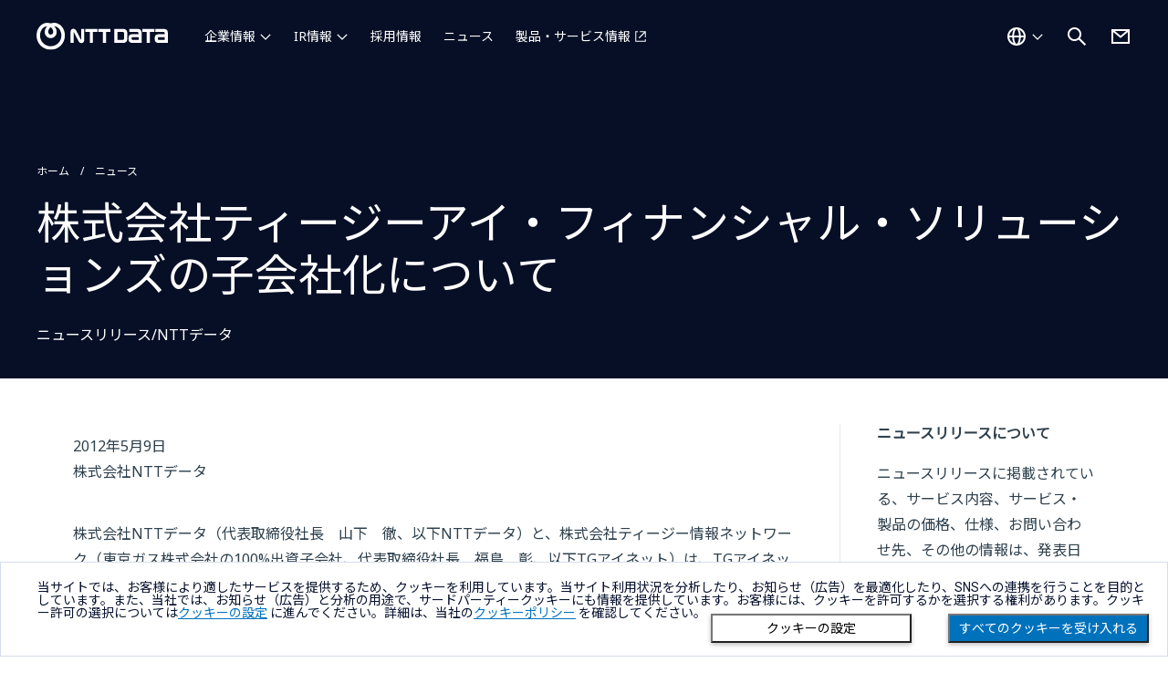

--- FILE ---
content_type: text/html; charset=utf-8
request_url: https://www.nttdata.com/global/ja/news/release/2012/050900/
body_size: 8625
content:
<!DOCTYPE html>
<html lang="ja">
<head>
    
    <!-- Global Google Tag Manager -->
<script>(function(w,d,s,l,i){w[l]=w[l]||[];w[l].push({'gtm.start':
    new Date().getTime(),event:'gtm.js'});var f=d.getElementsByTagName(s)[0],
    j=d.createElement(s),dl=l!='dataLayer'?'&l='+l:'';j.async=true;j.src=
    'https://www.googletagmanager.com/gtm.js?id='+i+dl;f.parentNode.insertBefore(j,f);
    })(window,document,'script','dataLayer','GTM-5QJ7NFN');</script>
    
    <script>(function(w,d,s,l,i){w[l]=w[l]||[];w[l].push({'gtm.start':
    new Date().getTime(),event:'gtm.js'});var f=d.getElementsByTagName(s)[0],
    j=d.createElement(s),dl=l!='dataLayer'?'&l='+l:'';j.async=true;j.src=
    'https://www.googletagmanager.com/gtm.js?id='+i+dl;f.parentNode.insertBefore(j,f);
    })(window,document,'script','dataLayer','GTM-PPLSQL3');</script>
    
    <script>(function(w,d,s,l,i){w[l]=w[l]||[];w[l].push({'gtm.start':
    new Date().getTime(),event:'gtm.js'});var f=d.getElementsByTagName(s)[0],
    j=d.createElement(s),dl=l!='dataLayer'?'&l='+l:'';j.async=true;j.src=
    'https://www.googletagmanager.com/gtm.js?id='+i+dl;f.parentNode.insertBefore(j,f);
    })(window,document,'script','dataLayer','GTM-W9LKSTM');</script>
    
    <script type="text/javascript" src="//nexus.ensighten.com/uw-nttdata/prod/Bootstrap.js"></script>

<meta charset="utf-8">
<meta http-equiv="X-UA-Compatible" content="IE=edge">
<meta name="viewport" content="width=device-width, initial-scale=1">
<meta name="format-detection" content="telephone=no, address=no, email=no">
<title>株式会社ティージーアイ・フィナンシャル・ソリューションズの子会社化について | NTTデータ | NTTデータグループ - NTT DATA GROUP</title>
<meta name="description" content="">
<link rel="canonical" href="https://www.nttdata.com/global/ja/news/release/2012/050900/">
<link rel="shortcut icon" href="/global/ja/-/media/assets/images/favicon.svg?rev=8365ca66efe648568ba9c65b837f66a6">
<link rel="apple-touch-icon-precomposed" href="/global/ja/-/media/assets/images/apple-touch-icon.png?rev=5d128fccc2894d1ba2c7876f284fddd7">
<link rel="icon" type="image/png" href="/global/ja/-/media/assets/images/android-chrome-256256.png?rev=b1d7877f056340d181794ead6f1b3c16">

<meta property="og:locale" content="ja-JP">
<meta property="og:type" content="article">
<meta property="og:site_name" content="NTTデータグループ">
<meta property="og:image" content="">
<meta property="og:url" content="https://www.nttdata.com/global/ja/news/release/2012/050900/">
<meta property="og:title" content="株式会社ティージーアイ・フィナンシャル・ソリューションズの子会社化について">
<meta property="og:description" content="">
<meta name="twitter:card" content="summary">

<link rel="preconnect" href="https://fonts.googleapis.com">
<link rel="preconnect" href="https://fonts.gstatic.com" crossorigin>
<link href="https://fonts.googleapis.com/css2?family=Noto+Sans+JP:wght@400&display=swap" rel="stylesheet">
<link href="https://fonts.googleapis.com/css2?family=Noto+Sans:wght@100;300;400;500;700;900&display=swap" rel="stylesheet">



<link id="a6752fae35db4d77a09d811cc9cadde4" href="/styles/newCountry-selector.min.css?202408291440" rel="stylesheet">
<link id="4583b65c9c154d009f40645eaa6e30bb" href="/assets2/css/chosen.min.css?202401091500" rel="stylesheet">
<link id="ed100dbca5074a09a88eda5bc3b57585" href="/assets2/css/fonts.min.css?202401091500" rel="stylesheet">
<link id="fae8905a6f4944f8879f6241cef917e7" href="/assets2/css/slick-theme.min.css?202310020932" rel="stylesheet">
<link id="f0d04dc404ff4c40a8f653870ecbfee9" href="/assets2/css/slick.min.css?202310020932" rel="stylesheet">
<link id="9203c8214aee4c75853e0ee55ac88d76" href="/assets2/css/style.min.css?202511131357" rel="stylesheet">
<link id="df81f512d24442b887a44029352f73b6" href="/assets2/css/modaal.min.css?202401091500" rel="stylesheet">


    
<script type="application/ld+json">
    {
    "@context": "http://schema.org",
    "@type": "BreadcrumbList",
    "itemListElement": [
        {
        "@type": "ListItem",
        "position": 1,
        "item":
        {
        "@id": "/global/ja",
        "name": "ホーム"
        }
        },
        {
        "@type": "ListItem",
        "position": 2,
        "item":
        {
        "@id": "/global/ja/news",
        "name": "ニュース"
        }
        },
        {
        "@type": "ListItem",
        "position": 3,
        "item":
        {
        "@id": "/global/ja/news/release/2012/050900",
        "name": "株式会社ティージーアイ・フィナンシャル・ソリューションズの子会社化について"
        }
        }
    ]
    }
</script>

</head>
<body>
    
<!-- Google Tag Manager (noscript) -->
<noscript><iframe src="https://www.googletagmanager.com/ns.html?id=GTM-5QJ7NFN"
    height="0" width="0" style="display:none;visibility:hidden"></iframe></noscript>
    <!-- End Google Tag Manager (noscript) -->
    
    <!-- Google Tag Manager (noscript) -->
    <noscript><iframe src="https://www.googletagmanager.com/ns.html?id=GTM-PPLSQL3"
    height="0" width="0" style="display:none;visibility:hidden"></iframe></noscript>
    <!-- End Google Tag Manager (noscript) -->
    
    <!-- Google Tag Manager (noscript) -->
    <noscript><iframe src="https://www.googletagmanager.com/ns.html?id=GTM-W9LKSTM"
    height="0" width="0" style="display:none;visibility:hidden"></iframe></noscript>
    <!-- End Google Tag Manager (noscript) -->
    
    <div class="l-wrapper">
        <div class="l-wrapper__inner">
            
<header  class="l-header-ed23 is-jp  ">
    <div class="l-header-ed23__inner">
        <div class="l-header-ed23__logo">
                <a href="/global/ja" tracking_variable="global_navigation_logo">
                    <img src="/global/ja/-/media/assets/images/header_logo.svg?iar=0&amp;rev=010dc1bd851f4d2aaaaf407cf338776b" class="l-header-ed23__logo__img u-w-100p" alt="NTT DATA Group Corporation" DisableWebEdit="True" />
                </a>

        </div>

<nav class="l-header-ed23__nav" id="navigation">
    <ul class="l-header-ed23__nav-main">
            <li class="l-header-ed23__nav-main__item ">
                        <button type="button" aria-controls="about-us" aria-expanded="false" tracking-variable="global_navigation_about-us">
                            企業情報
                        </button>
                            <div class="l-header-ed23__nav-main__item-wrap" id="about-us">
                                <div class="l-header-ed23__nav-main__item-wrap__inner">

                                    <ul class="l-header-ed23__nav-main__second ">
                                                                                    <li class="l-header-ed23__nav-main__second-item ">
                                                    <span class="l-header-ed23__nav-main__second-item__low-title">NTTデータグループ（持株会社）</span>
                                                    <ul class="l-header-ed23__nav-main__second__low">
                                                        
                                                                <li class="l-header-ed23__nav-main__second__low-item">
                                                                    <a href="/global/ja/about-us" honyaku="About-Us" DisableWebEdit="True" tracking-variable="global_navigation_about-us" navigation-category="about-us">企業情報</a>
                                                                </li>
                                                                <li class="l-header-ed23__nav-main__second__low-item">
                                                                    <a href="/global/ja/about-us/profile" honyaku="Profile" DisableWebEdit="True" tracking-variable="global_navigation_about-us" navigation-category="about-us">プロフィール</a>
                                                                </li>
                                                                <li class="l-header-ed23__nav-main__second__low-item">
                                                                    <a href="/global/ja/about-us/message" honyaku="Message" DisableWebEdit="True" tracking-variable="global_navigation_about-us" navigation-category="about-us">社長メッセージ</a>
                                                                </li>
                                                                <li class="l-header-ed23__nav-main__second__low-item">
                                                                    <a href="/global/ja/about-us/mission" honyaku="Mission" DisableWebEdit="True" tracking-variable="global_navigation_about-us" navigation-category="about-us">Our Way</a>
                                                                </li>
                                                                <li class="l-header-ed23__nav-main__second__low-item">
                                                                    <a href="/global/ja/about-us/leaders" honyaku="Leaders" DisableWebEdit="True" tracking-variable="global_navigation_about-us" navigation-category="about-us">役員一覧</a>
                                                                </li>
                                                                <li class="l-header-ed23__nav-main__second__low-item">
                                                                    <a href="/global/ja/about-us/sustainability" honyaku="Sustainability" DisableWebEdit="True" tracking-variable="global_navigation_about-us" navigation-category="about-us">サステナビリティ</a>
                                                                </li>
                                                                <li class="l-header-ed23__nav-main__second__low-item">
                                                                    <a href="/global/ja/about-us/group" honyaku="Group" DisableWebEdit="True" tracking-variable="global_navigation_about-us" navigation-category="about-us">グループ会社</a>
                                                                </li>
                                                                <li class="l-header-ed23__nav-main__second__low-item">
                                                                    <a href="/global/ja/about-us/socialactivity" honyaku="Socialactivity" DisableWebEdit="True" tracking-variable="global_navigation_about-us" navigation-category="about-us">協賛・文化活動</a>
                                                                </li>
                                                                <li class="l-header-ed23__nav-main__second__low-item">
                                                                    <a href="/global/ja/about-us/proc" honyaku="Proc" DisableWebEdit="True" tracking-variable="global_navigation_about-us" navigation-category="about-us">取引先企業の皆様へ</a>
                                                                </li>
                                                    </ul>
                                            </li>
                                            <li class="l-header-ed23__nav-main__second-item ">
                                                    <span class="l-header-ed23__nav-main__second-item__low-title">NTTデータ（国内事業会社）</span>
                                                    <ul class="l-header-ed23__nav-main__second__low">
                                                        
                                                                <li class="l-header-ed23__nav-main__second__low-item">
                                                                    <a href="/jp/ja/about-us/" target="_blank" honyaku="About-Us" DisableWebEdit="True" class="c-btn-text-external" tracking-variable="global_navigation_about-us" navigation-category="about-us" aria-label="企業情報を別ウィンドウで開く">企業情報</a>
                                                                </li>
                                                                <li class="l-header-ed23__nav-main__second__low-item">
                                                                    <a href="/jp/ja/about-us/profile/" target="_blank" honyaku="Profile" DisableWebEdit="True" class="c-btn-text-external" tracking-variable="global_navigation_about-us" navigation-category="about-us" aria-label="プロフィールを別ウィンドウで開く">プロフィール</a>
                                                                </li>
                                                                <li class="l-header-ed23__nav-main__second__low-item">
                                                                    <a href="/jp/ja/about-us/message/" target="_blank" honyaku="Message" DisableWebEdit="True" class="c-btn-text-external" tracking-variable="global_navigation_about-us" navigation-category="about-us" aria-label="社長メッセージを別ウィンドウで開く">社長メッセージ</a>
                                                                </li>
                                                                <li class="l-header-ed23__nav-main__second__low-item">
                                                                    <a href="/jp/ja/about-us/director/" target="_blank" honyaku="Director" DisableWebEdit="True" class="c-btn-text-external" tracking-variable="global_navigation_about-us" navigation-category="about-us" aria-label="役員一覧を別ウィンドウで開く">役員一覧</a>
                                                                </li>
                                                                <li class="l-header-ed23__nav-main__second__low-item">
                                                                    <a href="/jp/ja/technology/" target="_blank" honyaku="Technology" DisableWebEdit="True" class="c-btn-text-external" tracking-variable="global_navigation_about-us" navigation-category="about-us" aria-label="NTTデータのテクノロジーを別ウィンドウで開く">NTTデータのテクノロジー</a>
                                                                </li>
                                                    </ul>
                                            </li>
                                            <li class="l-header-ed23__nav-main__second-item ">
                                                    <span class="l-header-ed23__nav-main__second-item__low-title">NTT DATA, Inc.（海外事業会社）</span>
                                                    <ul class="l-header-ed23__nav-main__second__low">
                                                        
                                                                <li class="l-header-ed23__nav-main__second__low-item">
                                                                    <a href="/global/ja/about-us/nttdata-inc" honyaku="Nttdata-Inc" DisableWebEdit="True" tracking-variable="global_navigation_about-us" navigation-category="about-us">企業情報</a>
                                                                </li>
                                                    </ul>
                                            </li>
                                    </ul>
                                </div>
                            </div>
            </li>
            <li class="l-header-ed23__nav-main__item ">
                        <button type="button" aria-controls="investors" aria-expanded="false" tracking-variable="global_navigation_investors">
                            IR情報
                        </button>
                            <div class="l-header-ed23__nav-main__item-wrap" id="investors">
                                <div class="l-header-ed23__nav-main__item-wrap__inner">

                                    <ul class="l-header-ed23__nav-main__second ">
                                            <li class="l-header-ed23__nav-main__second-item l-header-ed23__nav-main__second-item--large">
                                                <a href="/global/ja/investors" honyaku="Investors" DisableWebEdit="True" tracking-variable="global_navigation_investors" navigation-category="investors">IR情報</a>
                                            </li>
                                                                                    <li class="l-header-ed23__nav-main__second-item ">
<a href="/global/ja/investors/news" honyaku="IR-News" DisableWebEdit="True" tracking-variable="global_navigation_investors" navigation-category="investors">IR更新情報</a>                                            </li>
                                            <li class="l-header-ed23__nav-main__second-item ">
<a href="/global/ja/investors/ir_events" honyaku="IR-Events" DisableWebEdit="True" tracking-variable="global_navigation_investors" navigation-category="investors">IRイベント・説明会</a>                                            </li>
                                            <li class="l-header-ed23__nav-main__second-item ">
<a href="/global/ja/investors/performance" honyaku="Performance" DisableWebEdit="True" tracking-variable="global_navigation_investors" navigation-category="investors">業績・財務情報</a>                                            </li>
                                            <li class="l-header-ed23__nav-main__second-item ">
<a href="/global/ja/investors/financial_results" DisableWebEdit="True" tracking-variable="global_navigation_investors" navigation-category="investors">決算公告</a>                                            </li>
                                    </ul>
                                </div>
                            </div>
            </li>
            <li class="l-header-ed23__nav-main__item is-no-icon">
<a href="/global/ja/recruit" DisableWebEdit="True" tracking-variable="global_navigation_recruit" navigation-category="recruit">採用情報</a>            </li>
            <li class="l-header-ed23__nav-main__item is-no-icon">
<a href="/global/ja/news" DisableWebEdit="True" tracking-variable="global_navigation_news" navigation-category="news">ニュース</a>            </li>
            <li class="l-header-ed23__nav-main__item ">
<a href="/jp/ja/" target="_blank" DisableWebEdit="True" class="c-btn-text-external" tracking-variable="global_navigation_services" navigation-category="services" aria-label="製品・サービス情報を別ウィンドウで開く">製品・サービス情報</a>            </li>
    </ul>
    <ul class="l-header-ed23__nav-sub">
            <li class="l-header-ed23__nav-sub__item is-group-contact">
                <a href="/global/ja/contact-us" title="お問い合わせ" DisableWebEdit="True" tracking-variable="global_navigation_contact-us">お問い合わせ</a>
            </li>
            <li class="l-header-ed23__nav-sub__item is-regional-country">
                <button class="l-header-ed23__country-btn" tracking-variable="global_navigation_country">グローバル - 日本語</button>
            </li>
    </ul>
</nav>        <div class="l-header-ed23__country">
<a href="#" onclick="javascript:selectorOpen(event);return false;" title="国選択ダイアログを開く" DisableWebEdit="True" tracking-variable="global_navigation_country"><img src="/global/ja/-/media/assets/images/icon/white/world.svg?iar=0&amp;rev=c09982a5eda14a4687a84d135c01f347" alt="国を選択する" DisableWebEdit="True" />                    <span>グローバル - 日本語</span>
</a>
        </div>

<div class="l-header-ed23__search">
    <button class="l-header-ed23__search-btn" aria-controls="search" aria-expanded="false">
        <img src="/global/ja/-/media/assets/images/icon/white/search.svg?iar=0&amp;rev=a15e01ff96ff497cb5e87dccfafaa61f" alt="サイト内検索を開く" DisableWebEdit="True" />
    </button>
    <div class="l-header-ed23__search__inner" id="search">
        <div id="headerSearchForm" class="l-header__search-form">
            <form action="/global/ja/search-result" method="get" class="l-header__search-form">
                <input type="text" class="l-header__search-form__input" id="search-box" name="query" autocomplete="off" title="サイト内検索" placeholder="何をお探しですか？">
                <button type="submit" class="l-header__search-form__button" aria-label="検索する">
                    <i class="fa-solid fa-magnifying-glass"></i>
                </button>
                <button type="button" class="l-header__search-form__close" aria-label="検索をクリア">
                    <i class="fa-solid fa-circle-xmark"></i>
                </button>
            </form>
            <div class="l-header__search-form__select">
                <ul class="l-header__search-form__suggestions suggestions">
                </ul>
            </div>
        </div>
    </div>
</div>

            <div class="l-header-ed23__contact">
                <a href="/global/ja/contact-us" title="お問い合わせ" DisableWebEdit="True" tracking-variable="global_navigation_contact-us">
                <img src="/global/ja/-/media/assets/images/icon/white/mail.svg?iar=0&amp;rev=96f83af910214caf988c9e290fe92375" alt="お問い合わせ" DisableWebEdit="True" />
                </a>
            </div>
        <div class="l-header-ed23__ico-menu">
            <button aria-controls="navigation" aria-expanded="false" aria-label=""></button>
        </div>
    </div>
</header>

            <main class="l-main">
                
                

<div class="c-block-content-header  c-bg-smart-blue"><div class="c-block-content-header-wrapper"><ul class="c-block-content-header-breadcrumb"><li><a href="/global/ja">ホーム</a></li><li><a href="/jp/ja/news">ニュース</a></li></ul><h1 class="c-block-content-header-head">
                株式会社ティージーアイ・フィナンシャル・ソリューションズの子会社化について
            </h1><div class="c-block-content-header-bottom"><div class="c-block-content-header-bottom-left"><div class="c-block-content-header-news-category">
                        ニュースリリース/NTTデータ
                    </div></div><div class="c-block-content-header-bottom-right"></div></div></div></div><div class="c-block"><div class="u-d-flex-pc"><section class="c-block-news-article"><div class="c-block-news-article-head"><div class="c-block-news-article-head-left"><p class="c-block-news-article-head-date"></p><p class="c-block-news-article-head-publisher"></p><p class="date">2012年5月9日</p><p class="publisher">株式会社NTTデータ</p></div></div><div class="c-block-partial"><div class="c-richtext"><!-- ++++ content-body ++++ --><div class="bass-text-A01"><p><em class="bass-bold-A01">株式会社NTTデータ（代表取締役社長　山下　徹、以下NTTデータ）と、株式会社ティージー情報ネットワーク（東京ガス株式会社の100%出資子会社、代表取締役社長　福島　彰、以下TGアイネット）は、TGアイネットの100%出資子会社である株式会社ティージーアイ・フィナンシャル・ソリューションズ（代表取締役社長：竹腰　秀則、以下TGIFS）の全株式をNTTデータが譲り受けることについて合意しました。今後、5月31日までに株式譲受を完了し、TGIFSはNTTデータの完全子会社となり、社名を「株式会社NTTデータ・フィナンシャル・ソリューションズ」に変更します。</em></p><p><em class="bass-bold-A01">TGIFSは市場金融分野におけるITソリューションおよびサービスの提供を主な事業領域とし、高度な金融工学に関する技術・人材を有する企業です。NTTデータは、TGIFSの子会社化により、市場金融分野における高度人材の確保を実現し、市場金融系分野での競争力、コンサルティング力をさらに強化します。</em></p><!-- /bass-text-A01 --></div><div class="bass-heading-A01"><h2>本提携の概要</h2><!-- /bass-heading-A01 --></div><div class="bass-text-A01"><p>TGIFSはロケットエンジニアリングから発展させた金融工学とIT技術を融合させることにより先進的なITソリューションおよびサービスを提供する企業であり、金融商品取引管理・リスク管理・金融商品プライシングモデル開発・コンサルティングなど、主に市場金融分野を中心とした領域において高い専門性と豊富な実績を保有しています。特にTGIFS内部組織である先端金融工学センターにおいては金融工学に高い専門性を持つクォンツ部隊<sup class="bass-sup-A01">注1</sup>を擁し、金融機関などのお客様に対して専門性の高いサービスの提供を行っています。</p><p>NTTデータは、市場金融系分野におけるシステム開発・サービス提供等を長年に渡り手掛け実績およびノウハウを蓄積してきましたが、カウンターパーティーリスク<sup class="bass-sup-A01">注2</sup>への対応などのリスク管理高度化や、新たな金融商品への対応などのニーズが金融機関などのお客様において高まっています。こうした状況を受け、NTTデータはこのたび最先端の金融工学ノウハウを保有するTGIFSを子会社化することで、市場金融分野における高度人材を確保、市場金融系分野での競争力、コンサルティング力をさらに強化します。</p><p>今後、以下のようなシナジーを想定しています。</p><!-- /bass-text-A01 --></div><ol class="bass-list-B01"><li><span class="list-num">1.</span>市場金融分野におけるソフトウエアビジネスの強化
<div class="bass-text-A01"><p>TGIFSが保有する市場金融分野ソフトウエアを獲得することで、NTTデータの市場金融分野における製品ラインナップの拡充を図ります。</p><!-- /bass-text-A01 --></div></li><li><span class="list-num">2.</span>金融クォンツ領域への進出
<div class="bass-text-A01"><p>プライシングモデル構築、リスク評価など金融クォンツ領域への進出を図ります。</p><!-- /bass-text-A01 --></div></li><li><span class="list-num">3.</span>グローバル市場向け製品/サービスの創出
<div class="bass-text-A01"><p>TGIFSの高度人材のノウハウを活用し、市場金融分野においてグローバル展開可能な製品/サービスの創出を図ります。</p><!-- /bass-text-A01 --></div></li><!-- /bass-list-B01 --></ol><div class="bass-heading-A01"><h2>TGIFSの概要</h2><!-- /bass-heading-A01 --></div><div class="bass-definitiontable-B01-separate"><table><tbody><tr><th scope="row">（1）社名</th><td><div class="bass-text-A01"><p>株式会社ティージーアイ・フィナンシャル・ソリューションズ（非上場）</p><!-- /bass-text-A01 --></div></td></tr><tr><th scope="row">（2）設立年月日</th><td><div class="bass-text-A01"><p>平成20年4月1日</p><!-- /bass-text-A01 --></div></td></tr><tr><th scope="row">（3）資本金</th><td><div class="bass-text-A01"><p>5,000万円（2012年4月末現在）</p><!-- /bass-text-A01 --></div></td></tr><tr><th scope="row">（4）本社所在地</th><td><div class="bass-text-A01"><p>東京都千代田区</p><!-- /bass-text-A01 --></div></td></tr><tr><th scope="row">（5）代表者</th><td><div class="bass-text-A01"><p>竹腰　秀則</p><!-- /bass-text-A01 --></div></td></tr><tr><th scope="row">（6）従業員数</th><td><div class="bass-text-A01"><p>64名（2012年4月末）</p><!-- /bass-text-A01 --></div></td></tr><tr><th scope="row">（7）主な事業内容</th><td><div class="bass-text-A01"><p>金融商品取引管理、リスク管理、金融商品プライシングモデル開発、コンサルティング等のソリューション提供事業</p><!-- /bass-text-A01 --></div></td></tr></tbody></table><!-- /bass-definitiontable-B01-separate --></div><div class="bass-heading-B03"><h4>注釈</h4><!-- /bass-heading-B03 --></div><div class="bass-noteslist-A01"><ul class="bass-list-C02"><li><span class="list-num">注1</span>クォンツ
<div class="bass-text-A01"><p>高度な数学的手法などを用いて、金融分野における各種分析や商品開発などを実施する専門家。</p><!-- /bass-text-A01 --></div></li><li><span class="list-num">注2</span>カウンターパーティーリスク
<div class="bass-text-A01"><p>金融取引において相手方が債務不履行に陥るなどにより被るリスク。</p><!-- /bass-text-A01 --></div></li><!-- /bass-list-C02 --></ul><ul class="bass-list-A02"><li>文中の商品名、会社名、団体名は、各社の商標または登録商標です。</li><!-- /bass-list-A02 --></ul><!-- /bass-noteslist-A01 --></div><div class="bass-infoblock-D01"><div class="bass-heading-A02"><h2>本件に関するお問い合わせ先</h2><!-- /bass-heading-A02 --></div><div class="bass-heading-A03"><h3>報道関係のお問い合わせ先</h3><!-- /bass-heading-A03 --></div><div class="bass-text-A01"><p>株式会社NTTデータ<br />
広報部<br />
岩内<br />
TEL：03-5546-8051</p><!-- /bass-text-A01 --></div><!-- /bass-infoblock-D01 --></div><!-- ++++ /content-body ++++ --><!-- /bass-content-body --></div></div></section><aside class="c-block-news-article-side"><div class="c-block-news-article-side-wrap"><h2 class="u-fs-16 u-fw-bold u-mb-20">ニュースリリースについて</h2><p>ニュースリリースに掲載されている、サービス内容、サービス・製品の価格、仕様、お問い合わせ先、その他の情報は、発表日現在の情報です。その後予告なしに変更となる場合があります。また、ニュースリリースにおける計画、目標などは様々なリスクおよび不確実な事実により、実際の結果が予測と異なる場合もあります。あらかじめご了承ください。</p><h2 class="u-fs-16 u-fw-bold u-mb-20 u-mt-40">ニュースリリース配信</h2><p>ニュースリリースの更新状況をいち早くお知らせするために、メール配信を行っております。</p><p class="u-ta-right c-link-caret"><a href="/jp/ja/news/delivery">メール配信のお申し込み</a></p><h2 class="u-fs-16 u-fw-bold u-mb-20 u-mt-40">イベント・セミナー</h2><p>NTTデータが出展・講演するイベント・セミナーの情報をご覧いただけます。</p><p class="u-ta-right c-link-caret"><a href="/jp/ja/event">イベント・セミナー</a></p></div></aside></div></div>

            </main>
            
<footer class="l-footer">
    



<div class="l-footer__breadcrumb">
    <div class="l-footer__breadcrumb__inner">
        <ul class="c-breadcrumb" aria-label="パンくずリスト">
                    <li>
                        <a href="/global/ja">ホーム</a>
                    </li>
                    <li>
                        <a href="/global/ja/news">ニュース</a>
                    </li>
                    <li>株式会社ティージーアイ・フィナンシャル・ソリューションズの子会社化について</li>
        </ul>
    </div>
</div>
    
<div class="l-footer__upper">
    <div class="l-footer__upper__inner">
        <div class="l-footer__upper__logo">
            
<a href="/global/ja"><img src="/global/ja/-/media/assets/images/header_logo.svg?iar=0&amp;rev=010dc1bd851f4d2aaaaf407cf338776b" alt="NTT DATA Group Corporation" DisableWebEdit="True" /></a>

        </div>
        <div class="l-footer__upper__country">
            

<a href="#" onclick="javascript:selectorOpen(event);return false;" lang="en" title="国選択ダイアログを開く" DisableWebEdit="True">
Global<span>Select a Country</span>
</a>

        </div>



<nav class="l-footer__upper__nav ">
    <ul>
            <li>
                <ul>
                        <li>
<a href="/global/ja/about-us" DisableWebEdit="True">企業情報</a>                        </li>
                </ul>
            </li>
            <li>
                <ul>
                        <li>
<a href="/global/ja/investors" DisableWebEdit="True">IR情報</a>                        </li>
                </ul>
            </li>
            <li>
                <ul>
                        <li>
<a href="/global/ja/recruit" DisableWebEdit="True">採用情報</a>                        </li>
                </ul>
            </li>
            <li>
                <ul>
                        <li>
<a href="/global/ja/news" DisableWebEdit="True">ニュース</a>                        </li>
                </ul>
            </li>
            <li>
                <ul>
                        <li>
<a href="/jp/ja/" DisableWebEdit="True" class="c-btn-text-external" target="_blank" aria-label="製品・サービス情報を別ウィンドウで開く">製品・サービス情報</a>                        </li>
                </ul>
            </li>
    </ul>
</nav>
    </div>
</div>
<div class="l-footer__lower">
    <div class="l-footer__lower__inner">
<nav class="l-footer__lower__nav">
    <ul>
            <li>
                <a href="/global/ja/sitemap" DisableWebEdit="True">サイトマップ</a>
            </li>
            <li>
                <a href="/global/ja/contact-us" DisableWebEdit="True">お問い合わせ</a>
            </li>
            <li>
                <a href="/global/ja/info/term-of-use" DisableWebEdit="True">サイトのご利用条件</a>
            </li>
            <li>
                <a href="/global/ja/info/privacy-statement" DisableWebEdit="True">プライバシーポリシー</a>
            </li>
            <li>
                <a href="/global/ja/info/about-the-site" DisableWebEdit="True">アクセシビリティポリシー</a>
            </li>
            <li>
                <a href="/global/ja/info/cookie-policy" DisableWebEdit="True">クッキー（Cookie）ポリシー</a>
            </li>
            <li>
                <a href="#" onclick="javascript:Bootstrapper.gateway.openModal();return false;;return false;" title="ダイアログを開く" DisableWebEdit="True" aria-label="クッキー（Cookie）の設定をダイアログで開く">クッキー（Cookie）プリファレンス</a>
            </li>
    </ul>
</nav>
        <ul class="l-footer__lower__sns">
        <li>
            <a href="https://twitter.com/NTTDATA_PR" DisableWebEdit="True" target="_blank" aria-label="NTT DATA公式Xを別ウィンドウで開く">
            <img src="/global/ja/-/media/assets/images/icon/white/sns_x.svg?iar=0&amp;rev=248996bd2a524976a0d26dc2d1701d23" alt="NTT DATA公式Xを見る" DisableWebEdit="True" />
            </a>
        </li>
        <li>
            <a href="https://www.facebook.com/NTTDATAJapan" DisableWebEdit="True" target="_blank" aria-label="NTT DATA公式Facebookを別ウィンドウで開く">
            <img src="/global/ja/-/media/assets/images/icon/white/sns_facebook.svg?iar=0&amp;rev=4cc550555a7e4fc0b65dc855e10ef8f8" alt="NTT DATA公式Facebookを見る" DisableWebEdit="True" />
            </a>
        </li>
        <li>
            <a href="https://jp.linkedin.com/company/nttdata/" DisableWebEdit="True" target="_blank" aria-label="NTT DATA公式LinkedInを別ウィンドウで開く">
            <img src="/global/ja/-/media/assets/images/icon/white/sns_linkedin.svg?iar=0&amp;rev=61a54980fb604d0eb0d51ad422d8227c" alt="NTT DATA公式LinkedInを見る" DisableWebEdit="True" />
            </a>
        </li>
        <li>
            <a href="https://www.youtube.com/user/nttdatapr" DisableWebEdit="True" target="_blank" aria-label="NTT DATA公式Youtubeを別ウィンドウで開く">
            <img src="/global/ja/-/media/assets/images/icon/white/sns_youtube.svg?iar=0&amp;rev=4b522e1d59ed4624bd40fe3cbb806057" alt="NTT DATA公式Youtubeを見る" DisableWebEdit="True" />
            </a>
        </li>
</ul>        
<div class="l-footer__lower__copyright"><small lang="en">Copyright &#169; NTT DATA Group Corporation</small></div>
    </div>
        <div class="l-footer__page-top"><button type="button" aria-label="Scroll to top" class="l-footer__page-top-button js-page-top-button">TOP</button></div>
</div>
</footer>
        </div>
        

<div class="modal country-selector-modal fade" id="countrySelectorModal" tabindex="0" aria-labelledby="countrySelectorModalLabel" aria-hidden="true" lang="en">
    <div class="modal-dialog">
        <div class="modal-content country-selector-modal-content">
            <div class="container-fluid">
                <div class="row">
                    <div class="col-sm-12">
                        <div class="new_countrySelect-container">
                            <div class="new_countrySelect-header">
                                <span id="display_title_CountrySelector"></span>
                                <button class="mob-d-none" id="closeHeader_CountrySelector" data-toggle="modal" data-target="#countrySelectorModal" aria-label="Close this dialog" title="Close this dialog"><img src="/img/fa-solid-fa-xmark.svg" alt="" /></button>
                            </div>
                            <div id="opsData_container" class="setOpCosDisplayNone">
                                <div class="new_countrySelect-OpcosCurrentSelect" id="selectedOpcos_country"></div>
                                <div class="Opcos_countryWrapper" id="Opcos_countryContainer"></div>
                            </div>
                            <div id="country_list_container">
                                <div class="new_countrySelect-CurrentLabel" id="new_countrySelect-CurrentLabel"></div>
                                <div class="new_countrySelect-inputArea">
                                    <label for="inputCountry" id="display_label_CountrySelector"></label>
                                    <div class="new_countrySelector_Inputcntr">
                                        <input type="text" id="inputCountry" onkeyup="countryFilterFunc(this.value)" autocomplete="off" />
                                        <button id="country_search" class="country_search" aria-label="Search country" title="Search country"><img src="/img/fa-solid-fa-magnifying-glass.svg" alt="" /></button>
                                        <button id="country_search_close" class="country_search_close" onclick="resetCountryList()" aria-label="Clear keyword" title="Clear keyword"><img src="/img/fa-solid-fa-circle-xmark.svg" alt="" /></button>
                                    </div>
                                </div>
                                <div class="new_countrySelect-suggestArea" id="new_countrySelectSuggestion"></div>
                                <div class="new_countrySelect-notAvailable" id="new_countrySelectnotAvailable"></div>
                            </div>
                            <div class="geoip-credit">
                                This product includes GeoLite2 data created by MaxMind, available from https://www.maxmind.com.
                            </div>
                        </div>
                    </div>
                </div>
            </div>
        </div>
    </div>

    <input type="hidden" id="cs-targetHostname" value="www.nttdata.com" />
    <input type="hidden" id="cs-virtualFolder" value="/global/ja/" />
    <input type="hidden" id="cs-language" value="ja-JP" />
</div>

    </div>
    <script src="/assets2/js/jquery-3.4.1.min.js?202401091500"></script>
<script src="/assets2/js/what-input.min.js?202401231535"></script>
<script src="/assets2/js/jquery.bxslider.min.js?202401231535"></script>
<script src="/assets2/js/slick.min.js?202401231535"></script>
<script src="/assets2/js/modaal.min.js?202401231535"></script>
<script src="/assets2/js/TweenMax.min.js?202401231535"></script>
<script src="/assets2/js/ScrollMagic.min.js?202401231535"></script>
<script src="/assets2/js/animation.gsap.min.js?202310020932"></script>
<script src="/assets2/js/chosen.jquery.min.js?202401231535"></script>
<script src="/assets2/js/trunk8.min.js?202405231417"></script>
<script src="/assets2/js/object-fit-images.min.js?202310020932"></script>
<script src="/assets2/js/jquery.matchHeight.min.js?202310020932"></script>
<script src="/scripts/country-selector.min.js?202402081423"></script>
<script src="/assets2/js/common.min.js?202511131357"></script>
<script src="/assets2/js/common-form-action.min.js?202401091500"></script>


</body>
</html>


--- FILE ---
content_type: application/javascript
request_url: https://www.nttdata.com/assets2/js/jquery.matchHeight.min.js?202310020932
body_size: 1515
content:
!function(t){"use strict";"function"==typeof define&&define.amd?define(["jquery"],t):"undefined"!=typeof module&&module.exports?module.exports=t(require("jquery")):t(jQuery)}(function(r){function e(t){return parseFloat(t)||0}function f(t){var t=r(t),h=null,o=[];return t.each(function(){var t=r(this),i=t.offset().top-e(t.css("margin-top")),a=0<o.length?o[o.length-1]:null;null!==a&&Math.floor(Math.abs(h-i))<=1?o[o.length-1]=a.add(t):o.push(t),h=i}),o}function g(t){var e={byRow:!0,property:"height",target:null,remove:!1};return"object"==typeof t?r.extend(e,t):("boolean"==typeof t?e.byRow=t:"remove"===t&&(e.remove=!0),e)}function i(t){n._beforeUpdate&&n._beforeUpdate(t,n._groups),r.each(n._groups,function(){n._apply(this.elements,this.options)}),n._afterUpdate&&n._afterUpdate(t,n._groups)}var h=-1,o=-1,n=r.fn.matchHeight=function(t){var i,t=g(t);return t.remove?((i=this).css(t.property,""),r.each(n._groups,function(t,e){e.elements=e.elements.not(i)})):this.length<=1&&!t.target||(n._groups.push({elements:this,options:t}),n._apply(this,t)),this},t=(n.version="master",n._groups=[],n._throttle=80,n._maintainScroll=!1,n._beforeUpdate=null,n._afterUpdate=null,n._rows=f,n._parse=e,n._parseOptions=g,n._apply=function(t,i){var h=g(i),i=r(t),t=[i],a=r(window).scrollTop(),o=r("html").outerHeight(!0),c=i.parents().filter(":hidden");return c.each(function(){var t=r(this);t.data("style-cache",t.attr("style"))}),c.css("display","block"),h.byRow&&!h.target&&(i.each(function(){var t=r(this),e=t.css("display");"inline-block"!==e&&"flex"!==e&&"inline-flex"!==e&&(e="block"),t.data("style-cache",t.attr("style")),t.css({display:e,"padding-top":"0","padding-bottom":"0","margin-top":"0","margin-bottom":"0","border-top-width":"0","border-bottom-width":"0",height:"100px",overflow:"hidden"})}),t=f(i),i.each(function(){var t=r(this);t.attr("style",t.data("style-cache")||"")})),r.each(t,function(t,i){var i=r(i),a=0;if(h.target)a=h.target.outerHeight(!1);else{if(h.byRow&&i.length<=1)return void i.css(h.property,"");i.each(function(){var t=r(this),e=t.attr("style"),i=t.css("display"),i={display:i="inline-block"!==i&&"flex"!==i&&"inline-flex"!==i?"block":i};i[h.property]="",t.css(i),t.outerHeight(!1)>a&&(a=t.outerHeight(!1)),e?t.attr("style",e):t.css("display","")})}i.each(function(){var t=r(this),i=0;h.target&&t.is(h.target)||("border-box"!==t.css("box-sizing")&&(i=(i+=e(t.css("border-top-width"))+e(t.css("border-bottom-width")))+(e(t.css("padding-top"))+e(t.css("padding-bottom")))),t.css(h.property,a-i+"px"))})}),c.each(function(){var t=r(this);t.attr("style",t.data("style-cache")||null)}),n._maintainScroll&&r(window).scrollTop(a/o*r("html").outerHeight(!0)),this},n._applyDataApi=function(){var i={};r("[data-match-height], [data-mh]").each(function(){var t=r(this),e=t.attr("data-mh")||t.attr("data-match-height");e in i?i[e]=i[e].add(t):i[e]=t}),r.each(i,function(){this.matchHeight(!0)})},n._update=function(t,e){if(e&&"resize"===e.type){var a=r(window).width();if(a===h)return;h=a}t?-1===o&&(o=setTimeout(function(){i(e),o=-1},n._throttle)):i(e)},r(n._applyDataApi),r.fn.on?"on":"bind");r(window)[t]("load",function(t){n._update(!1,t)}),r(window)[t]("resize orientationchange",function(t){n._update(!0,t)})}),$(function(){$(".js-match-height-01").matchHeight(),$(".js-match-height-02").matchHeight(),$(".js-match-height-03").matchHeight(),$(".js-match-height-04").matchHeight(),$(".js-match-height-05").matchHeight(),$(".js-match-height-06").matchHeight(),$(".js-match-height-07").matchHeight(),$(".js-match-height-08").matchHeight(),$(".js-match-height-09").matchHeight(),$(".js-match-height-10").matchHeight(),$(".js-match-height").matchHeight(),$(".c-block-toppage-services-item > div:first-child").matchHeight(),$(".c-block-insight-article-grid-item-image + .c-flex-align-center").matchHeight(),$(".c-block-insight-article-grid-item-head").matchHeight(),$(".c-block-insight-recommend-item-head").matchHeight(),$(".c-block-insight-recommend-item-keywords").matchHeight(),$(".c-block-carousel-grid-item").matchHeight(),$(".c-block-casestudy-grid-item-text").matchHeight(),$(".c-block-image-title-grid-item-head").matchHeight(),$(".c-block-image-title-grid-item-body").matchHeight(),$(".c-block-image-title-grid-item-category").matchHeight(),$(".c-block-image-title-grid-item-head-s").matchHeight(),$(".c-block-image-hover-grid-item-head").matchHeight()});

--- FILE ---
content_type: application/javascript
request_url: https://www.nttdata.com/assets2/js/what-input.min.js?202401231535
body_size: 1852
content:
!function webpackUniversalModuleDefinition(e,t){"object"==typeof exports&&"object"==typeof module?module.exports=t():"function"==typeof define&&define.amd?define("whatInput",[],t):"object"==typeof exports?exports.whatInput=t():e.whatInput=t()}(this,function(){return n=[function(e,t){"use strict";e.exports=function(){if("undefined"==typeof document||"undefined"==typeof window)return{ask:function ask(){return"initial"},element:function element(){return null},ignoreKeys:function ignoreKeys(){},specificKeys:function specificKeys(){},registerOnChange:function registerOnChange(){},unRegisterOnChange:function unRegisterOnChange(){}};var t=document.documentElement,n=null,i="initial",r=i,o=Date.now(),s="false",a=["button","input","select","textarea"],u=[],d=[16,17,18,91,93],c=[],w={keydown:"keyboard",keyup:"keyboard",mousedown:"mouse",mousemove:"mouse",MSPointerDown:"pointer",MSPointerMove:"pointer",pointerdown:"pointer",pointermove:"pointer",touchstart:"touch",touchend:"touch"},p=!1,l={x:null,y:null},f={2:"touch",3:"touch",4:"mouse"},h=!1;try{var e=Object.defineProperty({},"passive",{get:function get(){h=!0}});window.addEventListener("test",null,e)}catch(e){}var e=function setUp(){w[x()]="mouse",m()},m=function addListeners(){var e=!!h&&{passive:!0};document.addEventListener("DOMContentLoaded",g),window.PointerEvent?(window.addEventListener("pointerdown",v),window.addEventListener("pointermove",_)):window.MSPointerEvent?(window.addEventListener("MSPointerDown",v),window.addEventListener("MSPointerMove",_)):(window.addEventListener("mousedown",v),window.addEventListener("mousemove",_),"ontouchstart"in window&&(window.addEventListener("touchstart",v,e),window.addEventListener("touchend",v))),window.addEventListener(x(),_,e),window.addEventListener("keydown",v),window.addEventListener("keyup",v),window.addEventListener("focusin",b),window.addEventListener("focusout",E)},g=function setPersist(){if(s=!(t.getAttribute("data-whatpersist")||"false"===document.body.getAttribute("data-whatpersist")))try{window.sessionStorage.getItem("what-input")&&(i=window.sessionStorage.getItem("what-input")),window.sessionStorage.getItem("what-intent")&&(r=window.sessionStorage.getItem("what-intent"))}catch(e){}y("input"),y("intent")},v=function setInput(e){var t=e.which,n=w[e.type],e=("pointer"===n&&(n=k(e)),!c.length&&-1===d.indexOf(t)),o=c.length&&-1!==c.indexOf(t),t="keyboard"===n&&t&&(e||o)||"mouse"===n||"touch"===n;(t=S(n)?!1:t)&&i!==n&&(L("input",i=n),y("input")),t&&r!==n&&(e=document.activeElement)&&e.nodeName&&(-1===a.indexOf(e.nodeName.toLowerCase())||"button"===e.nodeName.toLowerCase()&&!I(e,"form"))&&(L("intent",r=n),y("intent"))},y=function doUpdate(e){t.setAttribute("data-what"+e,"input"===e?i:r),O(e)},_=function setIntent(e){var t=w[e.type];"pointer"===t&&(t=k(e)),C(e),(!p&&!S(t)||p&&"wheel"===e.type||"mousewheel"===e.type||"DOMMouseScroll"===e.type)&&r!==t&&(L("intent",r=t),y("intent"))},b=function setElement(e){e.target.nodeName?(n=e.target.nodeName.toLowerCase(),t.setAttribute("data-whatelement",n),e.target.classList&&e.target.classList.length&&t.setAttribute("data-whatclasses",e.target.classList.toString().replace(" ",","))):E()},E=function clearElement(){n=null,t.removeAttribute("data-whatelement"),t.removeAttribute("data-whatclasses")},L=function persistInput(e,t){if(s)try{window.sessionStorage.setItem("what-"+e,t)}catch(e){}},k=function pointerType(e){return"number"==typeof e.pointerType?f[e.pointerType]:"pen"===e.pointerType?"touch":e.pointerType},S=function validateTouch(e){var t=Date.now(),e="mouse"===e&&"touch"===i&&t-o<200;return o=t,e},x=function detectWheel(){return"onwheel"in document.createElement("div")?"wheel":void 0!==document.onmousewheel?"mousewheel":"DOMMouseScroll"},O=function fireFunctions(e){for(var t=0,n=u.length;t<n;t++)u[t].type===e&&u[t].fn.call(void 0,"input"===e?i:r)},M=function objPos(e){for(var t=0,n=u.length;t<n;t++)if(u[t].fn===e)return t},C=function detectScrolling(e){l.x!==e.screenX||l.y!==e.screenY?(p=!1,l.x=e.screenX,l.y=e.screenY):p=!0},I=function checkClosest(e,t){var n=window.Element.prototype;if(n.matches||(n.matches=n.msMatchesSelector||n.webkitMatchesSelector),n.closest)return e.closest(t);do{if(e.matches(t))return e}while(null!==(e=e.parentElement||e.parentNode)&&1===e.nodeType);return null};return"addEventListener"in window&&Array.prototype.indexOf&&e(),{ask:function ask(e){return"intent"===e?r:i},element:function element(){return n},ignoreKeys:function ignoreKeys(e){d=e},specificKeys:function specificKeys(e){c=e},registerOnChange:function registerOnChange(e,t){u.push({fn:e,type:t||"input"})},unRegisterOnChange:function unRegisterOnChange(e){e=M(e);!e&&0!==e||u.splice(e,1)},clearStorage:function clearStorage(){window.sessionStorage.clear()}}}()}],o={},__webpack_require__.m=n,__webpack_require__.c=o,__webpack_require__.p="",__webpack_require__(0);function __webpack_require__(e){var t;return(o[e]||(t=o[e]={exports:{},id:e,loaded:!1},n[e].call(t.exports,t,t.exports,__webpack_require__),t.loaded=!0,t)).exports}var n,o});

--- FILE ---
content_type: text/javascript
request_url: https://nexus.ensighten.com/uw-nttdata/prod/serverComponent.php?namespace=Bootstrapper&staticJsPath=nexus.ensighten.com/uw-nttdata/prod/code/&publishedOn=Thu%20Jun%2026%2001:22:32%20GMT%202025&ClientID=2776&PageID=https%3A%2F%2Fwww.nttdata.com%2Fglobal%2Fja%2Fnews%2Frelease%2F2012%2F050900%2F
body_size: 76
content:

Bootstrapper._serverTime = '2026-01-24 20:41:36'; Bootstrapper._clientIP = '13.58.111.197'; Bootstrapper.callOnPageSpecificCompletion();Bootstrapper.setPageSpecificDataDefinitionIds([]);